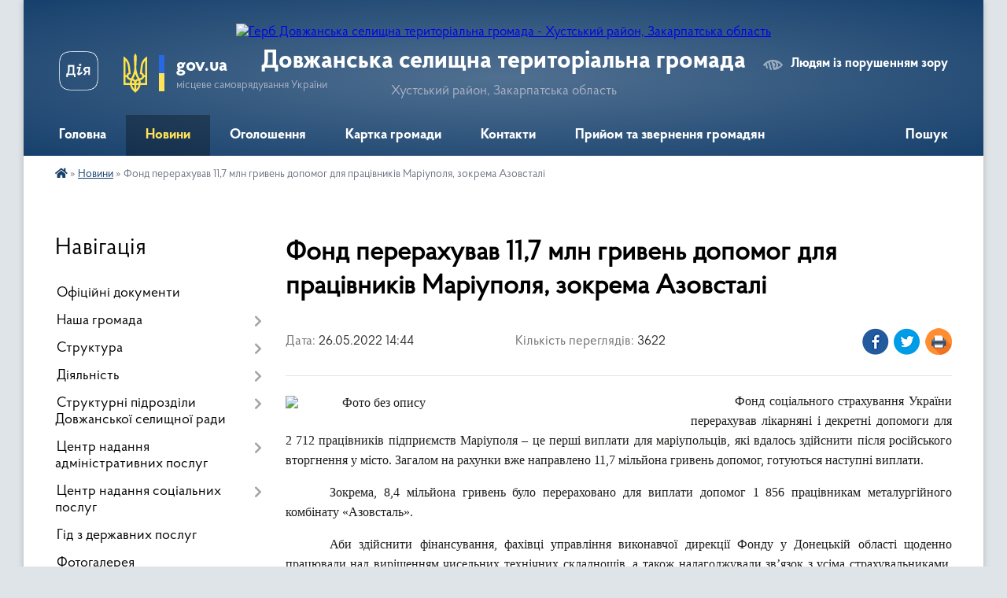

--- FILE ---
content_type: text/html; charset=UTF-8
request_url: https://dovzhanska-gromada.gov.ua/news/1653565599/
body_size: 11208
content:
<!DOCTYPE html>
<html lang="uk">
<head>
	<!--[if IE]><meta http-equiv="X-UA-Compatible" content="IE=edge"><![endif]-->
	<meta charset="utf-8">
	<meta name="viewport" content="width=device-width, initial-scale=1">
	<!--[if IE]><script>
		document.createElement('header');
		document.createElement('nav');
		document.createElement('main');
		document.createElement('section');
		document.createElement('article');
		document.createElement('aside');
		document.createElement('footer');
		document.createElement('figure');
		document.createElement('figcaption');
	</script><![endif]-->
	<title>Фонд перерахував 11,7 млн гривень допомог для працівників Маріуполя, зокрема Азовсталі | Довжанська селищна територіальна громада Хустський район, Закарпатська область</title>
	<meta name="description" content="Фонд соціального страхування України перерахував лікарняні і декретні допомоги для 2 712 працівників підприємств Маріуполя &amp;ndash; це перші виплати для маріупольців, які вдалось здійснити після російського вторгнення у місто. Загалом н">
	<meta name="keywords" content="Фонд, перерахував, 11,7, млн, гривень, допомог, для, працівників, Маріуполя,, зокрема, Азовсталі, |, Довжанська, селищна, територіальна, громада, Хустський, район,, Закарпатська, область">

	
		<meta property="og:image" content="https://rada.info/upload/users_files/04350332/7b78628ec6effb2d600f599f9bdaa5ef.jpg">
	<meta property="og:image:width" content="1080">
	<meta property="og:image:height" content="1012">
			<meta property="og:title" content="Фонд перерахував 11,7 млн гривень допомог для працівників Маріуполя, зокрема Азовсталі">
			<meta property="og:description" content="Фонд соціального страхування України перерахував лікарняні і декретні допомоги для 2&amp;nbsp;712 працівників підприємств Маріуполя &amp;ndash; це перші виплати для маріупольців, які вдалось здійснити після російського вторгнення у місто. Загалом на рахунки вже направлено 11,7 мільйона гривень допомог, готуються наступні виплати.">
			<meta property="og:type" content="article">
	<meta property="og:url" content="https://dovzhanska-gromada.gov.ua/news/1653565599/">
		
		<link rel="apple-touch-icon" sizes="57x57" href="https://gromada.org.ua/apple-icon-57x57.png">
	<link rel="apple-touch-icon" sizes="60x60" href="https://gromada.org.ua/apple-icon-60x60.png">
	<link rel="apple-touch-icon" sizes="72x72" href="https://gromada.org.ua/apple-icon-72x72.png">
	<link rel="apple-touch-icon" sizes="76x76" href="https://gromada.org.ua/apple-icon-76x76.png">
	<link rel="apple-touch-icon" sizes="114x114" href="https://gromada.org.ua/apple-icon-114x114.png">
	<link rel="apple-touch-icon" sizes="120x120" href="https://gromada.org.ua/apple-icon-120x120.png">
	<link rel="apple-touch-icon" sizes="144x144" href="https://gromada.org.ua/apple-icon-144x144.png">
	<link rel="apple-touch-icon" sizes="152x152" href="https://gromada.org.ua/apple-icon-152x152.png">
	<link rel="apple-touch-icon" sizes="180x180" href="https://gromada.org.ua/apple-icon-180x180.png">
	<link rel="icon" type="image/png" sizes="192x192"  href="https://gromada.org.ua/android-icon-192x192.png">
	<link rel="icon" type="image/png" sizes="32x32" href="https://gromada.org.ua/favicon-32x32.png">
	<link rel="icon" type="image/png" sizes="96x96" href="https://gromada.org.ua/favicon-96x96.png">
	<link rel="icon" type="image/png" sizes="16x16" href="https://gromada.org.ua/favicon-16x16.png">
	<link rel="manifest" href="https://gromada.org.ua/manifest.json">
	<meta name="msapplication-TileColor" content="#ffffff">
	<meta name="msapplication-TileImage" content="https://gromada.org.ua/ms-icon-144x144.png">
	<meta name="theme-color" content="#ffffff">
	
	
		<meta name="robots" content="">
	
    <link rel="preload" href="https://cdnjs.cloudflare.com/ajax/libs/font-awesome/5.9.0/css/all.min.css" as="style">
	<link rel="stylesheet" href="https://cdnjs.cloudflare.com/ajax/libs/font-awesome/5.9.0/css/all.min.css" integrity="sha512-q3eWabyZPc1XTCmF+8/LuE1ozpg5xxn7iO89yfSOd5/oKvyqLngoNGsx8jq92Y8eXJ/IRxQbEC+FGSYxtk2oiw==" crossorigin="anonymous" referrerpolicy="no-referrer" />

    <link rel="preload" href="//gromada.org.ua/themes/km2/css/styles_vip.css?v=3.34" as="style">
	<link rel="stylesheet" href="//gromada.org.ua/themes/km2/css/styles_vip.css?v=3.34">
	<link rel="stylesheet" href="//gromada.org.ua/themes/km2/css/77194/theme_vip.css?v=1769400859">
	
		<!--[if lt IE 9]>
	<script src="https://oss.maxcdn.com/html5shiv/3.7.2/html5shiv.min.js"></script>
	<script src="https://oss.maxcdn.com/respond/1.4.2/respond.min.js"></script>
	<![endif]-->
	<!--[if gte IE 9]>
	<style type="text/css">
		.gradient { filter: none; }
	</style>
	<![endif]-->

</head>
<body class="">

	<a href="#top_menu" class="skip-link link" aria-label="Перейти до головного меню (Alt+1)" accesskey="1">Перейти до головного меню (Alt+1)</a>
	<a href="#left_menu" class="skip-link link" aria-label="Перейти до бічного меню (Alt+2)" accesskey="2">Перейти до бічного меню (Alt+2)</a>
    <a href="#main_content" class="skip-link link" aria-label="Перейти до головного вмісту (Alt+3)" accesskey="3">Перейти до текстового вмісту (Alt+3)</a>




	
	<div class="wrap">
		
		<header>
			<div class="header_wrap">
				<div class="logo">
					<a href="https://dovzhanska-gromada.gov.ua/" id="logo" class="form_2">
						<img src="https://rada.info/upload/users_files/04350332/gerb/logo.png" alt="Герб Довжанська селищна територіальна громада - Хустський район, Закарпатська область">
					</a>
				</div>
				<div class="title">
					<div class="slogan_1">Довжанська селищна територіальна громада</div>
					<div class="slogan_2">Хустський район, Закарпатська область</div>
				</div>
				<div class="gov_ua_block">
					<a class="diia" href="https://diia.gov.ua/" target="_blank" rel="nofollow" title="Державні послуги онлайн"><img src="//gromada.org.ua/themes/km2/img/diia.png" alt="Логотип Diia"></a>
					<img src="//gromada.org.ua/themes/km2/img/gerb.svg" class="gerb" alt="Герб України">
					<span class="devider"></span>
					<div class="title">
						<b>gov.ua</b>
						<span>місцеве самоврядування України</span>
					</div>
				</div>
								<div class="alt_link">
					<a href="#" rel="nofollow" title="Режим високої контастності" onclick="return set_special('9e31e52a62952d1d0e4bd7229086b41e520f37f9');">Людям із порушенням зору</a>
				</div>
								
				<section class="top_nav">
					<nav class="main_menu" id="top_menu">
						<ul>
														<li class="">
								<a href="https://dovzhanska-gromada.gov.ua/main/"><span>Головна</span></a>
																							</li>
														<li class="active">
								<a href="https://dovzhanska-gromada.gov.ua/news/"><span>Новини</span></a>
																							</li>
														<li class="">
								<a href="https://dovzhanska-gromada.gov.ua/ogoloshennya-16-51-38-18-05-2020/"><span>Оголошення</span></a>
																							</li>
														<li class="">
								<a href="https://dovzhanska-gromada.gov.ua/structure/"><span>Картка громади</span></a>
																							</li>
														<li class="">
								<a href="https://dovzhanska-gromada.gov.ua/feedback/"><span>Контакти</span></a>
																							</li>
														<li class="">
								<a href="https://dovzhanska-gromada.gov.ua/prijom-groamdyan-09-54-15-10-09-2025/"><span>Прийом та звернення громадян</span></a>
																							</li>
																				</ul>
					</nav>
					&nbsp;
					<button class="menu-button" id="open-button"><i class="fas fa-bars"></i> Меню сайту</button>
					<a href="https://dovzhanska-gromada.gov.ua/search/" rel="nofollow" class="search_button">Пошук</a>
				</section>
				
			</div>
		</header>
				
		<section class="bread_crumbs">
		<div xmlns:v="http://rdf.data-vocabulary.org/#"><a href="https://dovzhanska-gromada.gov.ua/" title="Головна сторінка"><i class="fas fa-home"></i></a> &raquo; <a href="https://dovzhanska-gromada.gov.ua/news/" aria-current="page">Новини</a>  &raquo; <span>Фонд перерахував 11,7 млн гривень допомог для працівників Маріуполя, зокрема Азовсталі</span></div>
	</section>
	
	<section class="center_block">
		<div class="row">
			<div class="grid-25 fr">
				<aside>
				
									
										<div class="sidebar_title">Навігація</div>
										
					<nav class="sidebar_menu" id="left_menu">
						<ul>
														<li class="">
								<a href="https://dovzhanska-gromada.gov.ua/docs/"><span>Офіційні документи</span></a>
																							</li>
														<li class=" has-sub">
								<a href="https://dovzhanska-gromada.gov.ua/nasha-gromada-16-27-43-18-05-2020/"><span>Наша громада</span></a>
																<button onclick="return show_next_level(this);" aria-label="Показати підменю"></button>
																								<ul>
																		<li class="">
										<a href="https://dovzhanska-gromada.gov.ua/pasport-gromadi-16-28-11-18-05-2020/"><span>Паспорт громади</span></a>
																													</li>
																		<li class="">
										<a href="https://dovzhanska-gromada.gov.ua/reglament-16-28-51-18-05-2020/"><span>Регламент</span></a>
																													</li>
																		<li class="">
										<a href="https://dovzhanska-gromada.gov.ua/strategiya-rozvitku-16-29-11-18-05-2020/"><span>Стратегія розвитку</span></a>
																													</li>
																		<li class="">
										<a href="https://dovzhanska-gromada.gov.ua/istorichna-dovidka-16-29-28-18-05-2020/"><span>Історична довідка</span></a>
																													</li>
																										</ul>
															</li>
														<li class=" has-sub">
								<a href="https://dovzhanska-gromada.gov.ua/struktura-16-29-50-18-05-2020/"><span>Структура</span></a>
																<button onclick="return show_next_level(this);" aria-label="Показати підменю"></button>
																								<ul>
																		<li class="">
										<a href="https://dovzhanska-gromada.gov.ua/kerivnictvo-gromadi-16-30-10-18-05-2020/"><span>Голова громади</span></a>
																													</li>
																		<li class="">
										<a href="https://dovzhanska-gromada.gov.ua/sekretar-radi-10-11-28-22-10-2024/"><span>Секретар ради</span></a>
																													</li>
																		<li class="">
										<a href="https://dovzhanska-gromada.gov.ua/zastupniki-silskogo-golovi-10-10-52-22-10-2024/"><span>Заступники селищного голови</span></a>
																													</li>
																		<li class="">
										<a href="https://dovzhanska-gromada.gov.ua/starosti-sil-16-31-31-18-05-2020/"><span>Старости сіл</span></a>
																													</li>
																		<li class="">
										<a href="https://dovzhanska-gromada.gov.ua/vikonavchij-komitet-16-31-47-18-05-2020/"><span>Виконавчий комітет</span></a>
																													</li>
																		<li class="">
										<a href="https://dovzhanska-gromada.gov.ua/deputati-gromadi-16-32-10-18-05-2020/"><span>Депутати громади</span></a>
																													</li>
																										</ul>
															</li>
														<li class=" has-sub">
								<a href="https://dovzhanska-gromada.gov.ua/diyalnist-16-34-37-18-05-2020/"><span>Діяльність</span></a>
																<button onclick="return show_next_level(this);" aria-label="Показати підменю"></button>
																								<ul>
																		<li class="">
										<a href="https://dovzhanska-gromada.gov.ua/zviti-09-11-23-04-05-2023/"><span>Звіти</span></a>
																													</li>
																		<li class="">
										<a href="https://dovzhanska-gromada.gov.ua/rishennya-silskoi-radi-16-34-55-18-05-2020/"><span>Рішення селищної ради</span></a>
																													</li>
																		<li class="">
										<a href="https://dovzhanska-gromada.gov.ua/rishennya-vikonavchogo-komitetu-16-35-18-18-05-2020/"><span>Рішення виконавчого комітету</span></a>
																													</li>
																		<li class="">
										<a href="https://dovzhanska-gromada.gov.ua/rozporyadzhennya-silskogo-golovi-11-06-17-16-07-2024/"><span>Розпорядження селищного голови</span></a>
																													</li>
																		<li class="">
										<a href="https://dovzhanska-gromada.gov.ua/proekti-rishen-16-36-14-18-05-2020/"><span>Проекти рішень</span></a>
																													</li>
																		<li class="">
										<a href="https://dovzhanska-gromada.gov.ua/rezultati-poimennogo-golosuvannya-23-16-58-01-02-2022/"><span>Результати поіменного голосування</span></a>
																													</li>
																		<li class="">
										<a href="https://dovzhanska-gromada.gov.ua/koshtorisna-dokumentaciya-16-36-55-18-05-2020/"><span>Кошторисна документація</span></a>
																													</li>
																		<li class="">
										<a href="https://dovzhanska-gromada.gov.ua/pravila-blagoustroju-teritorii -naselenih-punktiv-15-50-21-11-05-2021/"><span>Правила благоустрою  території  населених пунктів</span></a>
																													</li>
																		<li class="">
										<a href="https://dovzhanska-gromada.gov.ua/informuvannya-dsns-10-40-47-13-05-2021/"><span>Інформування ДСНС</span></a>
																													</li>
																		<li class="">
										<a href="https://dovzhanska-gromada.gov.ua/pasporti-bjudzhetnih-program-11-45-55-07-03-2024/"><span>Паспорти бюджетних програм</span></a>
																													</li>
																		<li class="">
										<a href="https://dovzhanska-gromada.gov.ua/regulyatorna-diyalnist-14-37-20-26-06-2024/"><span>Регуляторна діяльність</span></a>
																													</li>
																		<li class="">
										<a href="https://dovzhanska-gromada.gov.ua/zapisi-zasidan-postijnih-komisij-dovzhanskoi-silskoi-radi-15-43-54-16-09-2024/"><span>Засідання постійних депутатських комісій Довжанської селищної ради</span></a>
																													</li>
																		<li class="">
										<a href="https://dovzhanska-gromada.gov.ua/zasidannya-sesij-dovzhanskoi-silskoi-radi-16-01-22-16-09-2024/"><span>Засідання сесій Довжанської селищної ради</span></a>
																													</li>
																										</ul>
															</li>
														<li class=" has-sub">
								<a href="https://dovzhanska-gromada.gov.ua/viddili-dovzhanskoi-silskoi-radi-08-57-28-07-02-2023/"><span>Структурні підрозділи Довжанської селищної ради</span></a>
																<button onclick="return show_next_level(this);" aria-label="Показати підменю"></button>
																								<ul>
																		<li class=" has-sub">
										<a href="https://dovzhanska-gromada.gov.ua/viddil-ekonomiki-08-59-04-07-02-2023/"><span>Відділ економіки та місцевого самоврядування</span></a>
																				<button onclick="return show_next_level(this);" aria-label="Показати підменю"></button>
																														<ul>
																						<li><a href="https://dovzhanska-gromada.gov.ua/normativnopravova-baza-09-03-58-07-02-2023/"><span>Нормативно-правова база</span></a></li>
																																</ul>
																			</li>
																		<li class=" has-sub">
										<a href="https://dovzhanska-gromada.gov.ua/viddil-arhitekturi-ta-mistobuduvannya-14-24-42-18-06-2021/"><span>Відділ архітектури та містобудування</span></a>
																				<button onclick="return show_next_level(this);" aria-label="Показати підменю"></button>
																														<ul>
																						<li><a href="https://dovzhanska-gromada.gov.ua/nakazi-viddilu-14-27-07-18-06-2021/"><span>Накази відділу</span></a></li>
																						<li><a href="https://dovzhanska-gromada.gov.ua/protokoli-14-47-33-05-11-2024/"><span>Протоколи</span></a></li>
																						<li><a href="https://dovzhanska-gromada.gov.ua/ogoloshennya-10-56-25-24-10-2024/"><span>Оголошення</span></a></li>
																						<li><a href="https://dovzhanska-gromada.gov.ua/generalni-plani-14-15-38-18-03-2025/"><span>Генеральні плани</span></a></li>
																						<li><a href="https://dovzhanska-gromada.gov.ua/gromadski-sluhannya-13-23-37-21-03-2025/"><span>Громадські слухання</span></a></li>
																																</ul>
																			</li>
																		<li class=" has-sub">
										<a href="https://dovzhanska-gromada.gov.ua/socialnij-zahist-09-10-51-02-09-2021/"><span>Відділ соціального захисту населення</span></a>
																				<button onclick="return show_next_level(this);" aria-label="Показати підменю"></button>
																														<ul>
																						<li><a href="https://dovzhanska-gromada.gov.ua/kolektivni-dogovori-09-12-31-02-09-2021/"><span>Колективні договори</span></a></li>
																						<li><a href="https://dovzhanska-gromada.gov.ua/novini-viddilu-socialnogo-zahistu-naselennya-14-28-30-28-11-2023/"><span>Новини відділу соціального захисту населення</span></a></li>
																						<li><a href="https://dovzhanska-gromada.gov.ua/genderna-rivnist-ta-zapobigannya-nasilstvu-16-27-55-11-04-2025/"><span>Гендерна рівність та запобігання насильству</span></a></li>
																																</ul>
																			</li>
																		<li class=" has-sub">
										<a href="https://dovzhanska-gromada.gov.ua/finansovij-viddil-09-23-13-19-04-2024/"><span>Фінансовий відділ</span></a>
																				<button onclick="return show_next_level(this);" aria-label="Показати підменю"></button>
																														<ul>
																						<li><a href="https://dovzhanska-gromada.gov.ua/polozhennya-09-24-33-19-04-2024/"><span>Положення</span></a></li>
																						<li><a href="https://dovzhanska-gromada.gov.ua/nakazi-finansovogo-viddilu-09-24-49-19-04-2024/"><span>Накази фінансового відділу</span></a></li>
																						<li><a href="https://dovzhanska-gromada.gov.ua/pasporti-bjudzhetnih-program-09-25-05-19-04-2024/"><span>Паспорти бюджетних програм</span></a></li>
																																</ul>
																			</li>
																		<li class="">
										<a href="https://dovzhanska-gromada.gov.ua/viddil-buhgalterskogo-obliku-zvitnosti-ta-gospodarskoi-diyalnosti-10-28-16-31-01-2025/"><span>Відділ бухгалтерського обліку, звітності та господарської діяльності</span></a>
																													</li>
																		<li class="">
										<a href="https://dovzhanska-gromada.gov.ua/viddil-zemlnih-vidnosin-ta-komunalnoi-vlasnosti-14-01-53-22-10-2024/"><span>Відділ земельних відносин та комунальної власності</span></a>
																													</li>
																		<li class="">
										<a href="https://dovzhanska-gromada.gov.ua/viddil-juridichnogo-organizacijnokadrovogo-zabezpechennya-ta-dokumentoobigu-14-05-06-22-10-2024/"><span>Відділ юридичного, організаційно-кадрового забезпечення та документообігу</span></a>
																													</li>
																										</ul>
															</li>
														<li class=" has-sub">
								<a href="https://dovzhanska-gromada.gov.ua/centr-nadannya-administrativnih-poslug-16-51-20-18-05-2020/"><span>Центр надання адміністративних послуг</span></a>
																<button onclick="return show_next_level(this);" aria-label="Показати підменю"></button>
																								<ul>
																		<li class="">
										<a href="https://dovzhanska-gromada.gov.ua/novini-23-13-26-24-03-2021/"><span>Новини</span></a>
																													</li>
																		<li class="">
										<a href="https://dovzhanska-gromada.gov.ua/zagalna-informaciya-i-grafik-roboti-22-30-23-27-03-2021/"><span>Інформація і графік роботи</span></a>
																													</li>
																		<li class="">
										<a href="https://dovzhanska-gromada.gov.ua/informuvannya-ta-zaluchennya-naselennya-15-51-25-31-03-2021/"><span>Інформування та залучення населення</span></a>
																													</li>
																		<li class="">
										<a href="https://dovzhanska-gromada.gov.ua/informacijni-kartki-09-42-30-25-03-2021/"><span>Інформаційні картки</span></a>
																													</li>
																		<li class="">
										<a href="https://dovzhanska-gromada.gov.ua/normativnopravova-baza-23-11-49-24-03-2021/"><span>Нормативно-правова база</span></a>
																													</li>
																										</ul>
															</li>
														<li class=" has-sub">
								<a href="https://dovzhanska-gromada.gov.ua/centr-nadannya-socialnih-poslug-10-05-30-05-03-2024/"><span>Центр надання соціальних послуг</span></a>
																<button onclick="return show_next_level(this);" aria-label="Показати підменю"></button>
																								<ul>
																		<li class="">
										<a href="https://dovzhanska-gromada.gov.ua/novini-10-06-15-05-03-2024/"><span>Новини</span></a>
																													</li>
																		<li class="">
										<a href="https://dovzhanska-gromada.gov.ua/informaciya-ta-grafik-roboti-10-06-50-05-03-2024/"><span>Інформація та графік роботи</span></a>
																													</li>
																		<li class=" has-sub">
										<a href="https://dovzhanska-gromada.gov.ua/perelik-socialnih-poslug-10-07-13-05-03-2024/"><span>Перелік соціальних послуг</span></a>
																				<button onclick="return show_next_level(this);" aria-label="Показати підменю"></button>
																														<ul>
																						<li><a href="https://dovzhanska-gromada.gov.ua/platni-socialni-poslugi-10-10-15-05-03-2024/"><span>Платні соціальні послуги</span></a></li>
																						<li><a href="https://dovzhanska-gromada.gov.ua/bezoplatni-poslugi-13-46-56-24-10-2025/"><span>Безоплатні послуги</span></a></li>
																																</ul>
																			</li>
																		<li class="">
										<a href="https://dovzhanska-gromada.gov.ua/mobilna-brigada-11-46-25-04-11-2024/"><span>Мобільна бригада</span></a>
																													</li>
																										</ul>
															</li>
														<li class="">
								<a href="https://dovzhanska-gromada.gov.ua/gid-z-derzhavnih-poslug-14-33-06-12-01-2022/"><span>Гід з державних послуг</span></a>
																							</li>
														<li class="">
								<a href="https://dovzhanska-gromada.gov.ua/photo/"><span>Фотогалерея</span></a>
																							</li>
														<li class="">
								<a href="https://dovzhanska-gromada.gov.ua/punkti-nezlamnosti-16-10-03-27-12-2023/"><span>Пункти Незламності</span></a>
																							</li>
														<li class="">
								<a href="https://dovzhanska-gromada.gov.ua/policejskij-oficer-gromadi-10-26-00-21-09-2023/"><span>Поліцейський офіцер громади</span></a>
																							</li>
														<li class="">
								<a href="https://dovzhanska-gromada.gov.ua/socialnij-pasport-gromadi-14-28-26-18-01-2024/"><span>Соціальний паспорт громади</span></a>
																							</li>
														<li class=" has-sub">
								<a href="https://dovzhanska-gromada.gov.ua/knp-dovzhanskij-centr-pervinnoi-medichnoi-dopomogi-16-13-33-20-06-2024/"><span>КНП Довжанський Центр первинної медичної допомоги</span></a>
																<button onclick="return show_next_level(this);" aria-label="Показати підменю"></button>
																								<ul>
																		<li class="">
										<a href="https://dovzhanska-gromada.gov.ua/grafik-roboti-16-13-51-20-06-2024/"><span>Інформація та графік роботи</span></a>
																													</li>
																		<li class="">
										<a href="https://dovzhanska-gromada.gov.ua/dokumenti-16-14-54-20-06-2024/"><span>Документи</span></a>
																													</li>
																		<li class="">
										<a href="https://dovzhanska-gromada.gov.ua/pacientam-16-15-13-20-06-2024/"><span>Пацієнтам</span></a>
																													</li>
																		<li class="">
										<a href="https://dovzhanska-gromada.gov.ua/novini-16-15-23-20-06-2024/"><span>Новини</span></a>
																													</li>
																		<li class="">
										<a href="https://dovzhanska-gromada.gov.ua/poslugi-16-15-57-20-06-2024/"><span>Послуги</span></a>
																													</li>
																										</ul>
															</li>
														<li class="">
								<a href="https://dovzhanska-gromada.gov.ua/bezbarernist-10-25-37-27-09-2024/"><span>Безбар'єрність</span></a>
																							</li>
														<li class="">
								<a href="https://dovzhanska-gromada.gov.ua/genderna-politika-zapobigannya-ta-protidiya-nasilstvu-14-12-26-13-01-2026/"><span>Гендерна політика, запобігання та протидія насильству</span></a>
																							</li>
														<li class="">
								<a href="https://dovzhanska-gromada.gov.ua/civilnij-zahist-10-34-23-10-02-2025/"><span>Цивільний захист</span></a>
																							</li>
														<li class=" has-sub">
								<a href="https://dovzhanska-gromada.gov.ua/sluzhba-u-spravah-ditej-10-24-21-10-11-2025/"><span>Служба у справах дітей</span></a>
																<button onclick="return show_next_level(this);" aria-label="Показати підменю"></button>
																								<ul>
																		<li class="">
										<a href="https://dovzhanska-gromada.gov.ua/aktualna-informacii-10-25-30-10-11-2025/"><span>Актуальна інформація</span></a>
																													</li>
																										</ul>
															</li>
														<li class="">
								<a href="https://dovzhanska-gromada.gov.ua/karta-turistichnih-obektiv-borzhavskoi-dolini-15-38-19-03-04-2025/"><span>Карта туристичних об'єктів Боржавської долини</span></a>
																							</li>
														<li class="">
								<a href="https://dovzhanska-gromada.gov.ua/vnutrishno-peremischenim-osobam-14-24-08-06-03-2025/"><span>Внутрішньо переміщеним особам</span></a>
																							</li>
														<li class="">
								<a href="https://dovzhanska-gromada.gov.ua/veteranska-politika-14-29-25-06-03-2025/"><span>Ветеранська політика</span></a>
																							</li>
														<li class="">
								<a href="https://dovzhanska-gromada.gov.ua/strategii-rozvitku-dovzhanskoi-teritorialnoi-gromadi-na-2025-2027-roki-13-39-04-09-12-2024/"><span>Стратегії розвитку Довжанської територіальної громади на 2025 - 2027 роки</span></a>
																							</li>
														<li class="">
								<a href="https://dovzhanska-gromada.gov.ua/dostup-do-publichnoi-informacii-10-57-14-10-09-2025/"><span>Доступ до публічної інформації</span></a>
																							</li>
													</ul>
						
												
					</nav>

											<div class="sidebar_title">Публічні закупівлі</div>	
<div class="petition_block">

		<p><a href="https://dovzhanska-gromada.gov.ua/prozorro/" title="Публічні закупівлі Прозорро"><img src="//gromada.org.ua/themes/km2/img/prozorro_logo.png?v=2025" alt="Prozorro"></a></p>
	
		<p><a href="https://dovzhanska-gromada.gov.ua/openbudget/" title="Відкритий бюджет"><img src="//gromada.org.ua/themes/km2/img/openbudget_logo.png?v=2025" alt="OpenBudget"></a></p>
	
		<p><a href="https://dovzhanska-gromada.gov.ua/plans/" title="План державних закупівель"><img src="//gromada.org.ua/themes/km2/img/plans_logo.png?v=2025" alt="План державних закупівель"></a></p>
	
</div>									
					
											<div class="sidebar_title">Черга в садочок</div>
						<div class="records_block">
							<p><a href="https://dovzhanska-gromada.gov.ua/queue/" class="btn btn-large btn-block btn-yellow"><i class="fas fa-child"></i> Подати документи</a></p>
							<p><a href="https://dovzhanska-gromada.gov.ua/queue_search/" class="btn btn-small btn-grey"><i class="fas fa-search"></i> Перевірити стан заявки</a></p>
						</div>
					
					
											<div class="sidebar_title">Звернення до посадовця</div>

<div class="appeals_block">

	
		
		<div class="row sidebar_persons">
						<div class="grid-30">
				<div class="one_sidebar_person">
					<div class="img"><a href="https://dovzhanska-gromada.gov.ua/persons/1428/"><img src="https://rada.info/upload/users_files/04350332/deputats/1_2.jpg" alt="Симканич Віктор Михайлович"></a></div>
					<div class="title"><a href="https://dovzhanska-gromada.gov.ua/persons/1428/">Симканич Віктор Михайлович</a></div>
				</div>
			</div>
						<div class="clearfix"></div>
		</div>

						
				<p class="center appeal_cabinet"><a href="#auth_person" class="alert-link open-popup"><i class="fas fa-unlock-alt"></i> Кабінет посадової особи</a></p>
			
	
</div>					
										<div id="banner_block">

						<p><a rel="nofollow" href="https://guide.diia.gov.ua/"><img alt="Фото без опису" src="https://rada.info/upload/users_files/04350332/92592c8dca0245e9222e0d261849bbb3.png" style="width: 400px; height: 210px;" /></a></p>

<p><a rel="nofollow" href="https://spending.gov.ua/new/disposers/04350332/agreements"><img alt="Фото без опису"  src="https://rada.info/upload/users_files/04350332/408d375bf7e47d4cc3dd99aee658f3bb.png" style="width: 400px; height: 137px;" /></a></p>

<p><a rel="nofollow" href="https://howareu.com/"><img alt="Фото без опису" src="https://rada.info/upload/users_files/04350332/84ae36d9aab91bd745cea9c50fea6098.jpg" style="width: 400px; height: 400px;" /></a></p>

<p><a rel="nofollow" href="https://e-dem.ua/"><img alt="Фото без опису" src="https://rada.info/upload/users_files/04350332/3a41a40f8f50f2c5b4d347fe98947a75.png" style="width: 180px; height: 66px;" /></a></p>

<p><a rel="nofollow" href="http://consult.e-dem.ua/2121983000"><img alt="Фото без опису" src="https://rada.info/upload/users_files/04350332/96afce1796b0381fd791be077720c24b.png" style="width: 276px; height: 64px;" /></a></p>

<p><a rel="nofollow" href="https://petition.e-dem.ua/dovhe"><img alt="Фото без опису" src="https://rada.info/upload/users_files/04350332/8c1ea62d14895ef1b5369423ee110610.png" style="width: 157px; height: 64px;" /></a></p>
						<div class="clearfix"></div>

						
						<div class="clearfix"></div>

					</div>
				
				</aside>
			</div>
			<div class="grid-75">

				<main id="main_content">

																		<h1>Фонд перерахував 11,7 млн гривень допомог для працівників Маріуполя, зокрема Азовсталі</h1>


<div class="row ">
	<div class="grid-30 one_news_date">
		Дата: <span>26.05.2022 14:44</span>
	</div>
	<div class="grid-30 one_news_count">
		Кількість переглядів: <span>3622</span>
	</div>
		<div class="grid-30 one_news_socials">
		<button class="social_share" data-type="fb"><img src="//gromada.org.ua/themes/km2/img/share/fb.png" alt="Іконка Фейсбук"></button>
		<button class="social_share" data-type="tw"><img src="//gromada.org.ua/themes/km2/img/share/tw.png" alt="Іконка Твітер"></button>
		<button class="print_btn" onclick="window.print();"><img src="//gromada.org.ua/themes/km2/img/share/print.png" alt="Іконка принтера"></button>
	</div>
		<div class="clearfix"></div>
</div>

<hr>

<p style="margin-bottom:16px; text-align:justify; text-indent:42.55pt"><span style="font-size:11pt"><span style="line-height:normal"><span style="font-family:Calibri,sans-serif"><span style="font-size:12.0pt"><span style="font-family:&quot;Times New Roman&quot;,serif"><img alt="Фото без опису"  alt="" src="https://rada.info/upload/users_files/04350332/7b78628ec6effb2d600f599f9bdaa5ef.jpg" style="float: left; width: 500px; height: 469px;" />Фонд соціального страхування України перерахував лікарняні і декретні допомоги для 2&nbsp;712 працівників підприємств Маріуполя &ndash; це перші виплати для маріупольців, які вдалось здійснити після російського вторгнення у місто. Загалом на рахунки вже направлено 11,7 мільйона гривень допомог, готуються наступні виплати.</span></span></span></span></span></p>

<p style="margin-bottom:16px; text-align:justify; text-indent:42.55pt"><span style="font-size:11pt"><span style="line-height:normal"><span style="font-family:Calibri,sans-serif"><span style="font-size:12.0pt"><span style="font-family:&quot;Times New Roman&quot;,serif">Зокрема, 8,4 мільйона гривень було перераховано для виплати допомог 1&nbsp;856 працівникам металургійного комбінату &laquo;Азовсталь&raquo;.</span></span></span></span></span></p>

<p style="margin-bottom:16px; text-align:justify; text-indent:42.55pt"><span style="font-size:11pt"><span style="line-height:normal"><span style="font-family:Calibri,sans-serif"><span style="font-size:12.0pt"><span style="font-family:&quot;Times New Roman&quot;,serif">Аби здійснити фінансування, фахівці управління виконавчої дирекції Фонду у Донецькій області щоденно працювали над вирішенням чисельних технічних складнощів, а також налагоджували зв&rsquo;язок з усіма страхувальниками, аби гарантувати, що виділені кошти будуть перераховані від роботодавців працівникам.</span></span></span></span></span></p>

<p style="margin-bottom:16px; text-align:justify; text-indent:42.55pt"><span style="font-size:11pt"><span style="line-height:normal"><span style="font-family:Calibri,sans-serif"><span style="font-size:12.0pt"><span style="font-family:&quot;Times New Roman&quot;,serif">Зазначимо, для багатьох працівників маріупольських підприємств допомоги за лікарняними та по вагітності і пологах були нараховані Фондом раніше &ndash; працівники, які евакуювались на неокуповану територію, мають можливість звернутись до будь-якого відділення Фонду для призначення їм виплат напряму.</span></span></span></span></span></p>

<p style="margin-bottom:16px; text-align:justify; text-indent:42.55pt"><span style="font-size:11pt"><span style="line-height:normal"><span style="font-family:Calibri,sans-serif"><span style="font-size:12.0pt"><span style="font-family:&quot;Times New Roman&quot;,serif">Наразі Фонд соціального страхування України продовжує роботу із налагодження фінансування матеріального забезпечення на тимчасово окупованих територіях. Для забезпечення соціального захисту українських працівників, кожен з випадків опрацьовується фахівцями Фонду індивідуально &ndash; з початку війни ФССУ направив на лікарняні, декретні і допомоги на поховання уже понад 3,4 мільярда гривень.</span></span></span></span></span></p>

<p style="margin-bottom:16px; text-align:justify; text-indent:42.55pt"><span style="font-size:11pt"><span style="line-height:normal"><span style="font-family:Calibri,sans-serif"><span style="font-size:12.0pt"><span style="font-family:&quot;Times New Roman&quot;,serif">Слідкувати за станом фінансування працівники можуть онлайн у телеграм-каналі Фонду: <a href="http://vlada.pp.ua/goto/aHR0cHM6Ly90Lm1lL3NvY2lhbGZ1bmQ=/" target="_blank" rel="nofollow"><span style="color:navy">https://t.me/socialfund</span></a> за тегами #фінансування_оперативно (відомості про здійснене фінансування, необхідно декілька банківських днів, доки кошти надійдуть на рахунки) та #фінансування_страхувальників (інформація про надходження коштів безпосередньо на рахунки роботодавців).</span></span></span></span></span></p>

<p style="text-align:justify; text-indent:35.45pt">&nbsp;</p>

<p align="right" style="text-align:right; text-indent:35.45pt"><span style="font-size:11pt"><span style="line-height:115%"><span style="font-family:Calibri,sans-serif"><span style="font-size:12.0pt"><span style="line-height:115%"><span style="font-family:&quot;Times New Roman&quot;,serif">&nbsp;<b>В.о. начальника Хустського відділення </b></span></span></span></span></span></span></p>

<p align="right" style="text-align:right; text-indent:35.45pt"><span style="font-size:11pt"><span style="line-height:115%"><span style="font-family:Calibri,sans-serif"><b><span style="font-size:12.0pt"><span style="line-height:115%"><span style="font-family:&quot;Times New Roman&quot;,serif">управління виконавчої дирекції Фонду соціального страхування</span></span></span></b></span></span></span></p>

<p align="right" style="text-align:right; text-indent:35.45pt"><span style="font-size:11pt"><span style="line-height:115%"><span style="font-family:Calibri,sans-serif"><b><span style="font-size:12.0pt"><span style="line-height:115%"><span style="font-family:&quot;Times New Roman&quot;,serif">в Закарпатській області</span></span></span></b></span></span></span></p>

<p align="right" style="text-align:right; text-indent:35.45pt"><span style="font-size:11pt"><span style="line-height:115%"><span style="font-family:Calibri,sans-serif"><b><span style="font-size:12.0pt"><span style="line-height:115%"><span style="font-family:&quot;Times New Roman&quot;,serif">С. Андрейко</span></span></span></b></span></span></span></p>
<div class="clearfix"></div>

<hr>



<p><a href="https://dovzhanska-gromada.gov.ua/news/" class="btn btn-grey">&laquo; повернутися</a></p>											
				</main>
				
			</div>
			<div class="clearfix"></div>
		</div>
	</section>
	
	
	<footer>
		
		<div class="row">
			<div class="grid-40 socials">
				<p>
					<a href="https://gromada.org.ua/rss/77194/" rel="nofollow" target="_blank" title="RSS-стрічка новин"><i class="fas fa-rss"></i></a>
																				<a href="https://www.facebook.com/%D0%94%D0%BE%D0%B2%D0%B6%D0%B0%D0%BD%D1%81%D1%8C%D0%BA%D0%B0-%D1%82%D0%B5%D1%80%D0%B8%D1%82%D0%BE%D1%80%D1%96%D0%B0%D0%BB%D1%8C%D0%BD%D0%B0-%D0%B3%D1%80%D0%BE%D0%BC%D0%B0%D0%B" rel="nofollow" target="_blank" title="Сторінка у Фейсбук"><i class="fab fa-facebook-f"></i></a>															<a href="https://dovzhanska-gromada.gov.ua/sitemap/" title="Мапа сайту"><i class="fas fa-sitemap"></i></a>
				</p>
				<p class="copyright">Довжанська селищна територіальна громада - 2020-2026 &copy; Весь контент доступний за ліцензією <a href="https://creativecommons.org/licenses/by/4.0/deed.uk" target="_blank" rel="nofollow">Creative Commons Attribution 4.0 International License</a>, якщо не зазначено інше.</p>
			</div>
			<div class="grid-20 developers">
				<a href="https://vlada.ua/" rel="nofollow" target="_blank" title="Перейти на сайт платформи VladaUA"><img src="//gromada.org.ua/themes/km2/img/vlada_online.svg?v=ua" class="svg" alt="Логотип платформи VladaUA"></a><br>
				<span>офіційні сайти &laquo;під ключ&raquo;</span><br>
				для органів державної влади
			</div>
			<div class="grid-40 admin_auth_block">
								<p class="first"><a href="#" rel="nofollow" class="alt_link" onclick="return set_special('9e31e52a62952d1d0e4bd7229086b41e520f37f9');">Людям із порушенням зору</a></p>
				<p><a href="#auth_block" class="open-popup" title="Вхід в адмін-панель сайту"><i class="fa fa-lock"></i></a></p>
				<p class="sec"><a href="#auth_block" class="open-popup">Вхід для адміністратора</a></p>
				<div id="google_translate_element" style="text-align: left;width: 202px;float: right;margin-top: 13px;"></div>
							</div>
			<div class="clearfix"></div>
		</div>

	</footer>

	</div>

		
	



<a href="#" id="Go_Top"><i class="fas fa-angle-up"></i></a>
<a href="#" id="Go_Top2"><i class="fas fa-angle-up"></i></a>

<script type="text/javascript" src="//gromada.org.ua/themes/km2/js/jquery-3.6.0.min.js"></script>
<script type="text/javascript" src="//gromada.org.ua/themes/km2/js/jquery-migrate-3.3.2.min.js"></script>
<script type="text/javascript" src="//gromada.org.ua/themes/km2/js/flickity.pkgd.min.js"></script>
<script type="text/javascript" src="//gromada.org.ua/themes/km2/js/flickity-imagesloaded.js"></script>
<script type="text/javascript">
	$(document).ready(function(){
		$(".main-carousel .carousel-cell.not_first").css("display", "block");
	});
</script>
<script type="text/javascript" src="//gromada.org.ua/themes/km2/js/icheck.min.js"></script>
<script type="text/javascript" src="//gromada.org.ua/themes/km2/js/superfish.min.js?v=2"></script>



<script type="text/javascript" src="//gromada.org.ua/themes/km2/js/functions_unpack.js?v=5.17"></script>
<script type="text/javascript" src="//gromada.org.ua/themes/km2/js/hoverIntent.js"></script>
<script type="text/javascript" src="//gromada.org.ua/themes/km2/js/jquery.magnific-popup.min.js?v=1.1"></script>
<script type="text/javascript" src="//gromada.org.ua/themes/km2/js/jquery.mask.min.js"></script>


	


<script type="text/javascript" src="//translate.google.com/translate_a/element.js?cb=googleTranslateElementInit"></script>
<script type="text/javascript">
	function googleTranslateElementInit() {
		new google.translate.TranslateElement({
			pageLanguage: 'uk',
			includedLanguages: 'de,en,es,fr,pl,hu,bg,ro,da,lt',
			layout: google.translate.TranslateElement.InlineLayout.SIMPLE,
			gaTrack: true,
			gaId: 'UA-71656986-1'
		}, 'google_translate_element');
	}
</script>

<script>
  (function(i,s,o,g,r,a,m){i["GoogleAnalyticsObject"]=r;i[r]=i[r]||function(){
  (i[r].q=i[r].q||[]).push(arguments)},i[r].l=1*new Date();a=s.createElement(o),
  m=s.getElementsByTagName(o)[0];a.async=1;a.src=g;m.parentNode.insertBefore(a,m)
  })(window,document,"script","//www.google-analytics.com/analytics.js","ga");

  ga("create", "UA-71656986-1", "auto");
  ga("send", "pageview");

</script>

<script async
src="https://www.googletagmanager.com/gtag/js?id=UA-71656986-2"></script>
<script>
   window.dataLayer = window.dataLayer || [];
   function gtag(){dataLayer.push(arguments);}
   gtag("js", new Date());

   gtag("config", "UA-71656986-2");
</script>



<div style="display: none;">
								<div id="get_gromada_ban" class="dialog-popup s">

	<div class="logo"><img src="//gromada.org.ua/themes/km2/img/logo.svg" class="svg"></div>
    <h4>Код для вставки на сайт</h4>
	
    <div class="form-group">
        <img src="//gromada.org.ua/gromada_orgua_88x31.png">
    </div>
    <div class="form-group">
        <textarea id="informer_area" class="form-control"><a href="https://gromada.org.ua/" target="_blank"><img src="https://gromada.org.ua/gromada_orgua_88x31.png" alt="Gromada.org.ua - веб сайти діючих громад України" /></a></textarea>
    </div>
	
</div>			<div id="auth_block" class="dialog-popup s" role="dialog" aria-modal="true" aria-labelledby="auth_block_label">

	<div class="logo"><img src="//gromada.org.ua/themes/km2/img/logo.svg" class="svg"></div>
    <h4 id="auth_block_label">Вхід для адміністратора</h4>
    <form action="//gromada.org.ua/n/actions/" method="post">

		
        
        <div class="form-group">
            <label class="control-label" for="login">Логін: <span>*</span></label>
            <input type="text" class="form-control" name="login" id="login" value="" autocomplete="username" required>
        </div>
        <div class="form-group">
            <label class="control-label" for="password">Пароль: <span>*</span></label>
            <input type="password" class="form-control" name="password" id="password" value="" autocomplete="current-password" required>
        </div>
        <div class="form-group center">
            <input type="hidden" name="object_id" value="77194">
			<input type="hidden" name="back_url" value="https://dovzhanska-gromada.gov.ua/news/1653565599/">
            <button type="submit" class="btn btn-yellow" name="pAction" value="login_as_admin_temp">Авторизуватись</button>
        </div>
		

    </form>

</div>


			
						
									<div id="add_appeal" class="dialog-popup m">

	<div class="logo"><img src="//gromada.org.ua/themes/km2/img/logo.svg" class="svg"></div>
    <h4>Форма подання електронного звернення</h4>

	
    	

    <form action="//gromada.org.ua/n/actions/" method="post" enctype="multipart/form-data">

        <div class="alert alert-info">
            <div class="row">
                <div class="grid-30">
                    <img src="" id="add_appeal_photo">
                </div>
                <div class="grid-70">
                    <div id="add_appeal_title"></div>
                    <div id="add_appeal_posada"></div>
                    <div id="add_appeal_details"></div>
                </div>
                <div class="clearfix"></div>
            </div>
        </div>

		
        <div class="row">
            <div class="grid-100">
                <div class="form-group">
                    <label for="add_appeal_name" class="control-label">Ваше прізвище, ім'я та по батькові: <span>*</span></label>
                    <input type="text" class="form-control" id="add_appeal_name" name="name" value="" required>
                </div>
            </div>
            <div class="grid-50">
                <div class="form-group">
                    <label for="add_appeal_email" class="control-label">Email: <span>*</span></label>
                    <input type="email" class="form-control" id="add_appeal_email" name="email" value="" required>
                </div>
            </div>
            <div class="grid-50">
                <div class="form-group">
                    <label for="add_appeal_phone" class="control-label">Контактний телефон:</label>
                    <input type="tel" class="form-control" id="add_appeal_phone" name="phone" value="">
                </div>
            </div>
            <div class="grid-100">
                <div class="form-group">
                    <label for="add_appeal_adress" class="control-label">Адреса проживання: <span>*</span></label>
                    <textarea class="form-control" id="add_appeal_adress" name="adress" required></textarea>
                </div>
            </div>
            <div class="clearfix"></div>
        </div>

        <hr>

        <div class="row">
            <div class="grid-100">
                <div class="form-group">
                    <label for="add_appeal_text" class="control-label">Текст звернення: <span>*</span></label>
                    <textarea rows="7" class="form-control" id="add_appeal_text" name="text" required></textarea>
                </div>
            </div>
            <div class="grid-100">
                <div class="form-group">
                    <label>
                        <input type="checkbox" name="public" value="y">
                        Публічне звернення (відображатиметься на сайті)
                    </label>
                </div>
            </div>
            <div class="grid-100">
                <div class="form-group">
                    <label>
                        <input type="checkbox" name="confirmed" value="y" required>
                        надаю згоду на обробку персональних даних
                    </label>
                </div>
            </div>
            <div class="clearfix"></div>
        </div>
		

        <div class="form-group center">
			
            <input type="hidden" name="deputat_id" id="add_appeal_id" value="">
			<input type="hidden" name="back_url" value="https://dovzhanska-gromada.gov.ua/news/1653565599/">
			
            <button type="submit" name="pAction" value="add_appeal_from_vip" class="btn btn-yellow">Подати звернення</button>
        </div>

    </form>

</div>


		
										<div id="auth_person" class="dialog-popup s">

	<div class="logo"><img src="//gromada.org.ua/themes/km2/img/logo.svg" class="svg"></div>
    <h4>Авторизація в системі електронних звернень</h4>
    <form action="//gromada.org.ua/n/actions/" method="post">

		
        
        <div class="form-group">
            <label class="control-label" for="person_login">Email посадової особи: <span>*</span></label>
            <input type="email" class="form-control" name="person_login" id="person_login" value="" autocomplete="off" required>
        </div>
        <div class="form-group">
            <label class="control-label" for="person_password">Пароль: <span>*</span> <small>(надає адміністратор сайту)</small></label>
            <input type="password" class="form-control" name="person_password" id="person_password" value="" autocomplete="off" required>
        </div>
		
        <div class="form-group center">
			
            <input type="hidden" name="object_id" value="77194">
			<input type="hidden" name="back_url" value="https://dovzhanska-gromada.gov.ua/news/1653565599/">
			
            <button type="submit" class="btn btn-yellow" name="pAction" value="login_as_person">Авторизуватись</button>
        </div>

    </form>

</div>


					
		</div>
</body>
</html>